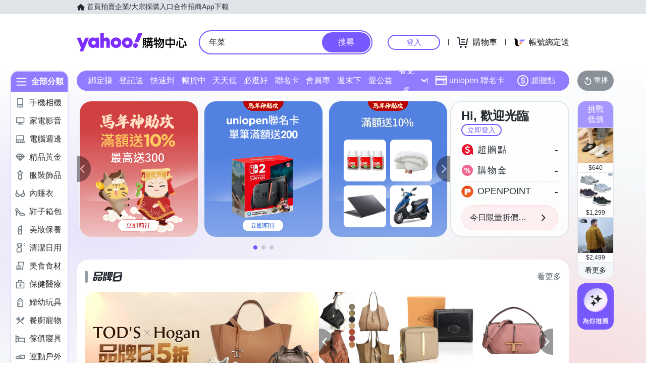

--- FILE ---
content_type: application/javascript; charset=utf-8
request_url: https://bw.scupio.com/ssp/initid.aspx?mode=L&cb=0.41311250502312036&mid=0
body_size: 248
content:
cb({'id':'CKL20260201004007355684'});